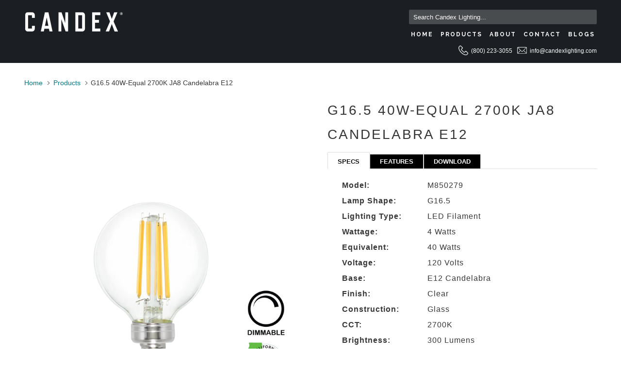

--- FILE ---
content_type: text/html; charset=utf-8
request_url: https://www.candexlighting.com/products/m850279
body_size: 16983
content:
<!DOCTYPE html>
<!--[if lt IE 7 ]><html class="ie ie6" lang="en"> <![endif]-->
<!--[if IE 7 ]><html class="ie ie7" lang="en"> <![endif]-->
<!--[if IE 8 ]><html class="ie ie8" lang="en"> <![endif]-->
<!--[if IE 9 ]><html class="ie ie9" lang="en"> <![endif]-->
<!--[if (gte IE 10)|!(IE)]><!--><html lang="en"> <!--<![endif]-->
  <head>
    <meta charset="utf-8">
    <meta http-equiv="cleartype" content="on">
    <meta name="robots" content="index,follow">

    
    <title>G16.5 40W-Equal 2700K JA8 Candelabra E12 - Candex Lighting</title>

    
      <meta name="description" content="SPECS Model: M850279 Lamp Shape: G16.5 Lighting Type: LED Filament Wattage: 4 Watts Equivalent: 40 Watts Voltage: 120 Volts Base: E12 Candelabra Finish: Clear Construction: Glass CCT: 2700K Brightness: 300 Lumens CRI: ≥90 Beam: 360° Dimmable: Yes Enclosed Rated: No Warranty: 5-Year Limited Location Rated: Damp Dimensio" />
    

    <!-- Custom Fonts -->
    
      <link href="//fonts.googleapis.com/css?family=.|Raleway:light,normal,bold|Raleway:light,normal,bold|Raleway:light,normal,bold|Raleway:light,normal,bold|" rel="stylesheet" type="text/css" />
    

    

<meta name="author" content="Candex Lighting">
<meta property="og:url" content="https://www.candexlighting.com/products/m850279">
<meta property="og:site_name" content="Candex Lighting">


  <meta property="og:type" content="product">
  <meta property="og:title" content="G16.5 40W-Equal 2700K JA8 Candelabra E12">
  
    <meta property="og:image" content="http://www.candexlighting.com/cdn/shop/products/m850279_600x.png?v=1663968999">
    <meta property="og:image:secure_url" content="https://www.candexlighting.com/cdn/shop/products/m850279_600x.png?v=1663968999">
    
  
  <meta property="og:price:amount" content="0.00">
  <meta property="og:price:currency" content="USD">


  <meta property="og:description" content="SPECS Model: M850279 Lamp Shape: G16.5 Lighting Type: LED Filament Wattage: 4 Watts Equivalent: 40 Watts Voltage: 120 Volts Base: E12 Candelabra Finish: Clear Construction: Glass CCT: 2700K Brightness: 300 Lumens CRI: ≥90 Beam: 360° Dimmable: Yes Enclosed Rated: No Warranty: 5-Year Limited Location Rated: Damp Dimensio">




<meta name="twitter:card" content="summary">

  <meta name="twitter:title" content="G16.5 40W-Equal 2700K JA8 Candelabra E12">
  <meta name="twitter:description" content="SPECS Model: M850279 Lamp Shape: G16.5 Lighting Type: LED Filament Wattage: 4 Watts Equivalent: 40 Watts Voltage: 120 Volts Base: E12 Candelabra Finish: Clear Construction: Glass CCT: 2700K Brightness: 300 Lumens CRI: ≥90 Beam: 360° Dimmable: Yes Enclosed Rated: No Warranty: 5-Year Limited Location Rated: Damp Dimension: 3.21&quot; x 1.94&quot; Safety: ETL Listed Compliant: Title 24 JA8 FEATURES Candex LED G16.5 globe filament style decorative bulb is designed with glass material in clearn filament finish and uses E12 candelabra base. LED G16.5 dimmable bulb is intended to operate and be installed on 120V circuits and is rated for damp location with a correlated color temperature of 2700K. This high performing bulb emits a high 90+ CRI that offers 360-degree beam angle with brightness of 300 lumens to enhance the environment with warm white and natural lighting effects. Candex LED G16.5 is">
  <meta name="twitter:image" content="https://www.candexlighting.com/cdn/shop/products/m850279_240x.png?v=1663968999">
  <meta name="twitter:image:width" content="240">
  <meta name="twitter:image:height" content="240">



    
    
    
    <script src="https://code.jquery.com/jquery-3.5.1.js" integrity="sha256-QWo7LDvxbWT2tbbQ97B53yJnYU3WhH/C8ycbRAkjPDc=" crossorigin="anonymous"></script>

    <!-- Mobile Specific Metas -->
    <meta name="HandheldFriendly" content="True">
    <meta name="MobileOptimized" content="320">
    <meta name="viewport" content="width=device-width,initial-scale=1">
    <meta name="theme-color" content="#ffffff">

    <!-- Stylesheets for Parallax 3.3.1 -->
    <link href="//www.candexlighting.com/cdn/shop/t/2/assets/styles.scss.css?v=74776912424476771341701236920" rel="stylesheet" type="text/css" media="all" />

    
      <link rel="shortcut icon" type="image/x-icon" href="//www.candexlighting.com/cdn/shop/files/favicon_c_32x32.png?v=1699851908">
    

    <link rel="canonical" href="https://www.candexlighting.com/products/m850279" />

    

    <script src="//www.candexlighting.com/cdn/shop/t/2/assets/app.js?v=91148446722198243171553508753" type="text/javascript"></script>

    <!--[if lte IE 8]>
      <link href="//www.candexlighting.com/cdn/shop/t/2/assets/ie.css?v=1024305471161636101507842118" rel="stylesheet" type="text/css" media="all" />
      <script src="//www.candexlighting.com/cdn/shop/t/2/assets/skrollr.ie.js?v=116292453382836155221507842115" type="text/javascript"></script>
    <![endif]-->
    
    <!-- Find Current URL for og:url-->
    
    
    <!-- End Find Current URL -->

    <!-- Facebook Open Graph -->
    
     
     <meta property="og:image" content="http://www.candexlighting.com/cdn/shop/products/m850279.png?v=1663968999">
     <meta property="og:image:secure_url" content="https://www.candexlighting.com/cdn/shop/products/m850279.png?v=1663968999">
     
    

    <meta property="og:url" content="https://www.candexlighting.com/products/m850279" />

    
     <meta property="og:description" content="SPECSModel:M850279Lamp Shape:G16.5Lighting Type:LED FilamentWattage:4 WattsEquivalent:40 WattsVoltage:120 VoltsBase:E12 CandelabraFinish:ClearConstruction:GlassCCT:2700KBrightness:300 LumensCRI:≥90Beam:360°Dimmable:YesEnclosed Rated:NoWarranty:5-Year LimitedLocation Rated:DampDimension:3.21&quot; x 1....">
    

    
     <meta name="og:type" content="product" />
     <meta property="og:title" content="G16.5 40W-Equal 2700K JA8 Candelabra E12">
     <meta property="og:category" content="LED" />
     <meta property="og:price:amount" content="0.00">
     <meta property="og:price:currency" content="USD">
     <meta property="og:availability" content="instock" />
    
    <!-- End Facebook Open Graph -->
    
    <!-- Start Mailchimp Integration -->
    	<script id="mcjs">!function(c,h,i,m,p){m=c.createElement(h),p=c.getElementsByTagName(h)[0],m.async=1,m.src=i,p.parentNode.insertBefore(m,p)}(document,"script","https://chimpstatic.com/mcjs-connected/js/users/2d27236ec123da3fb9ccb318d/ba6430b3b38de20349a3094d7.js");</script>
    <!-- End Mailchimp Integration -->
    
    <script>window.performance && window.performance.mark && window.performance.mark('shopify.content_for_header.start');</script><meta name="facebook-domain-verification" content="q194warl1r7gluu4daxnzdixy77qla">
<meta name="facebook-domain-verification" content="gem9shioakq69qu9zk81o0zei3w8tk">
<meta name="facebook-domain-verification" content="l19dztu3dall4lxzzz7fg2a8z1j4fr">
<meta name="facebook-domain-verification" content="wov5cchf7k596imcmejxy762nyhehv">
<meta id="shopify-digital-wallet" name="shopify-digital-wallet" content="/24451269/digital_wallets/dialog">
<meta name="shopify-checkout-api-token" content="04b10cf5ed2b5ac82f064e5a59c01dc2">
<meta id="in-context-paypal-metadata" data-shop-id="24451269" data-venmo-supported="true" data-environment="production" data-locale="en_US" data-paypal-v4="true" data-currency="USD">
<link rel="alternate" type="application/json+oembed" href="https://www.candexlighting.com/products/m850279.oembed">
<script async="async" src="/checkouts/internal/preloads.js?locale=en-US"></script>
<script id="shopify-features" type="application/json">{"accessToken":"04b10cf5ed2b5ac82f064e5a59c01dc2","betas":["rich-media-storefront-analytics"],"domain":"www.candexlighting.com","predictiveSearch":true,"shopId":24451269,"locale":"en"}</script>
<script>var Shopify = Shopify || {};
Shopify.shop = "candex-lighting.myshopify.com";
Shopify.locale = "en";
Shopify.currency = {"active":"USD","rate":"1.0"};
Shopify.country = "US";
Shopify.theme = {"name":"Parallax","id":5094473755,"schema_name":"Parallax","schema_version":"3.3.1","theme_store_id":688,"role":"main"};
Shopify.theme.handle = "null";
Shopify.theme.style = {"id":null,"handle":null};
Shopify.cdnHost = "www.candexlighting.com/cdn";
Shopify.routes = Shopify.routes || {};
Shopify.routes.root = "/";</script>
<script type="module">!function(o){(o.Shopify=o.Shopify||{}).modules=!0}(window);</script>
<script>!function(o){function n(){var o=[];function n(){o.push(Array.prototype.slice.apply(arguments))}return n.q=o,n}var t=o.Shopify=o.Shopify||{};t.loadFeatures=n(),t.autoloadFeatures=n()}(window);</script>
<script id="shop-js-analytics" type="application/json">{"pageType":"product"}</script>
<script defer="defer" async type="module" src="//www.candexlighting.com/cdn/shopifycloud/shop-js/modules/v2/client.init-shop-cart-sync_BT-GjEfc.en.esm.js"></script>
<script defer="defer" async type="module" src="//www.candexlighting.com/cdn/shopifycloud/shop-js/modules/v2/chunk.common_D58fp_Oc.esm.js"></script>
<script defer="defer" async type="module" src="//www.candexlighting.com/cdn/shopifycloud/shop-js/modules/v2/chunk.modal_xMitdFEc.esm.js"></script>
<script type="module">
  await import("//www.candexlighting.com/cdn/shopifycloud/shop-js/modules/v2/client.init-shop-cart-sync_BT-GjEfc.en.esm.js");
await import("//www.candexlighting.com/cdn/shopifycloud/shop-js/modules/v2/chunk.common_D58fp_Oc.esm.js");
await import("//www.candexlighting.com/cdn/shopifycloud/shop-js/modules/v2/chunk.modal_xMitdFEc.esm.js");

  window.Shopify.SignInWithShop?.initShopCartSync?.({"fedCMEnabled":true,"windoidEnabled":true});

</script>
<script>(function() {
  var isLoaded = false;
  function asyncLoad() {
    if (isLoaded) return;
    isLoaded = true;
    var urls = ["\/\/static.zotabox.com\/4\/9\/498f97bea1ab680b87085915e964cd5b\/widgets.js?shop=candex-lighting.myshopify.com","\/\/cdn.shopify.com\/proxy\/422fd9e00a51dcb80f7cfbbb2d94c780c2a02f04b3ac708f511653d2d9209fb8\/bucket.useifsapp.com\/theme-files-min\/js\/ifs-script-tag-min.js?v=2\u0026shop=candex-lighting.myshopify.com\u0026sp-cache-control=cHVibGljLCBtYXgtYWdlPTkwMA"];
    for (var i = 0; i < urls.length; i++) {
      var s = document.createElement('script');
      s.type = 'text/javascript';
      s.async = true;
      s.src = urls[i];
      var x = document.getElementsByTagName('script')[0];
      x.parentNode.insertBefore(s, x);
    }
  };
  if(window.attachEvent) {
    window.attachEvent('onload', asyncLoad);
  } else {
    window.addEventListener('load', asyncLoad, false);
  }
})();</script>
<script id="__st">var __st={"a":24451269,"offset":-28800,"reqid":"f52dfccc-9153-4eca-b983-e3399b475404-1769039810","pageurl":"www.candexlighting.com\/products\/m850279","u":"0558dd5a6ec8","p":"product","rtyp":"product","rid":4554023501926};</script>
<script>window.ShopifyPaypalV4VisibilityTracking = true;</script>
<script id="captcha-bootstrap">!function(){'use strict';const t='contact',e='account',n='new_comment',o=[[t,t],['blogs',n],['comments',n],[t,'customer']],c=[[e,'customer_login'],[e,'guest_login'],[e,'recover_customer_password'],[e,'create_customer']],r=t=>t.map((([t,e])=>`form[action*='/${t}']:not([data-nocaptcha='true']) input[name='form_type'][value='${e}']`)).join(','),a=t=>()=>t?[...document.querySelectorAll(t)].map((t=>t.form)):[];function s(){const t=[...o],e=r(t);return a(e)}const i='password',u='form_key',d=['recaptcha-v3-token','g-recaptcha-response','h-captcha-response',i],f=()=>{try{return window.sessionStorage}catch{return}},m='__shopify_v',_=t=>t.elements[u];function p(t,e,n=!1){try{const o=window.sessionStorage,c=JSON.parse(o.getItem(e)),{data:r}=function(t){const{data:e,action:n}=t;return t[m]||n?{data:e,action:n}:{data:t,action:n}}(c);for(const[e,n]of Object.entries(r))t.elements[e]&&(t.elements[e].value=n);n&&o.removeItem(e)}catch(o){console.error('form repopulation failed',{error:o})}}const l='form_type',E='cptcha';function T(t){t.dataset[E]=!0}const w=window,h=w.document,L='Shopify',v='ce_forms',y='captcha';let A=!1;((t,e)=>{const n=(g='f06e6c50-85a8-45c8-87d0-21a2b65856fe',I='https://cdn.shopify.com/shopifycloud/storefront-forms-hcaptcha/ce_storefront_forms_captcha_hcaptcha.v1.5.2.iife.js',D={infoText:'Protected by hCaptcha',privacyText:'Privacy',termsText:'Terms'},(t,e,n)=>{const o=w[L][v],c=o.bindForm;if(c)return c(t,g,e,D).then(n);var r;o.q.push([[t,g,e,D],n]),r=I,A||(h.body.append(Object.assign(h.createElement('script'),{id:'captcha-provider',async:!0,src:r})),A=!0)});var g,I,D;w[L]=w[L]||{},w[L][v]=w[L][v]||{},w[L][v].q=[],w[L][y]=w[L][y]||{},w[L][y].protect=function(t,e){n(t,void 0,e),T(t)},Object.freeze(w[L][y]),function(t,e,n,w,h,L){const[v,y,A,g]=function(t,e,n){const i=e?o:[],u=t?c:[],d=[...i,...u],f=r(d),m=r(i),_=r(d.filter((([t,e])=>n.includes(e))));return[a(f),a(m),a(_),s()]}(w,h,L),I=t=>{const e=t.target;return e instanceof HTMLFormElement?e:e&&e.form},D=t=>v().includes(t);t.addEventListener('submit',(t=>{const e=I(t);if(!e)return;const n=D(e)&&!e.dataset.hcaptchaBound&&!e.dataset.recaptchaBound,o=_(e),c=g().includes(e)&&(!o||!o.value);(n||c)&&t.preventDefault(),c&&!n&&(function(t){try{if(!f())return;!function(t){const e=f();if(!e)return;const n=_(t);if(!n)return;const o=n.value;o&&e.removeItem(o)}(t);const e=Array.from(Array(32),(()=>Math.random().toString(36)[2])).join('');!function(t,e){_(t)||t.append(Object.assign(document.createElement('input'),{type:'hidden',name:u})),t.elements[u].value=e}(t,e),function(t,e){const n=f();if(!n)return;const o=[...t.querySelectorAll(`input[type='${i}']`)].map((({name:t})=>t)),c=[...d,...o],r={};for(const[a,s]of new FormData(t).entries())c.includes(a)||(r[a]=s);n.setItem(e,JSON.stringify({[m]:1,action:t.action,data:r}))}(t,e)}catch(e){console.error('failed to persist form',e)}}(e),e.submit())}));const S=(t,e)=>{t&&!t.dataset[E]&&(n(t,e.some((e=>e===t))),T(t))};for(const o of['focusin','change'])t.addEventListener(o,(t=>{const e=I(t);D(e)&&S(e,y())}));const B=e.get('form_key'),M=e.get(l),P=B&&M;t.addEventListener('DOMContentLoaded',(()=>{const t=y();if(P)for(const e of t)e.elements[l].value===M&&p(e,B);[...new Set([...A(),...v().filter((t=>'true'===t.dataset.shopifyCaptcha))])].forEach((e=>S(e,t)))}))}(h,new URLSearchParams(w.location.search),n,t,e,['guest_login'])})(!0,!0)}();</script>
<script integrity="sha256-4kQ18oKyAcykRKYeNunJcIwy7WH5gtpwJnB7kiuLZ1E=" data-source-attribution="shopify.loadfeatures" defer="defer" src="//www.candexlighting.com/cdn/shopifycloud/storefront/assets/storefront/load_feature-a0a9edcb.js" crossorigin="anonymous"></script>
<script data-source-attribution="shopify.dynamic_checkout.dynamic.init">var Shopify=Shopify||{};Shopify.PaymentButton=Shopify.PaymentButton||{isStorefrontPortableWallets:!0,init:function(){window.Shopify.PaymentButton.init=function(){};var t=document.createElement("script");t.src="https://www.candexlighting.com/cdn/shopifycloud/portable-wallets/latest/portable-wallets.en.js",t.type="module",document.head.appendChild(t)}};
</script>
<script data-source-attribution="shopify.dynamic_checkout.buyer_consent">
  function portableWalletsHideBuyerConsent(e){var t=document.getElementById("shopify-buyer-consent"),n=document.getElementById("shopify-subscription-policy-button");t&&n&&(t.classList.add("hidden"),t.setAttribute("aria-hidden","true"),n.removeEventListener("click",e))}function portableWalletsShowBuyerConsent(e){var t=document.getElementById("shopify-buyer-consent"),n=document.getElementById("shopify-subscription-policy-button");t&&n&&(t.classList.remove("hidden"),t.removeAttribute("aria-hidden"),n.addEventListener("click",e))}window.Shopify?.PaymentButton&&(window.Shopify.PaymentButton.hideBuyerConsent=portableWalletsHideBuyerConsent,window.Shopify.PaymentButton.showBuyerConsent=portableWalletsShowBuyerConsent);
</script>
<script data-source-attribution="shopify.dynamic_checkout.cart.bootstrap">document.addEventListener("DOMContentLoaded",(function(){function t(){return document.querySelector("shopify-accelerated-checkout-cart, shopify-accelerated-checkout")}if(t())Shopify.PaymentButton.init();else{new MutationObserver((function(e,n){t()&&(Shopify.PaymentButton.init(),n.disconnect())})).observe(document.body,{childList:!0,subtree:!0})}}));
</script>
<link id="shopify-accelerated-checkout-styles" rel="stylesheet" media="screen" href="https://www.candexlighting.com/cdn/shopifycloud/portable-wallets/latest/accelerated-checkout-backwards-compat.css" crossorigin="anonymous">
<style id="shopify-accelerated-checkout-cart">
        #shopify-buyer-consent {
  margin-top: 1em;
  display: inline-block;
  width: 100%;
}

#shopify-buyer-consent.hidden {
  display: none;
}

#shopify-subscription-policy-button {
  background: none;
  border: none;
  padding: 0;
  text-decoration: underline;
  font-size: inherit;
  cursor: pointer;
}

#shopify-subscription-policy-button::before {
  box-shadow: none;
}

      </style>

<script>window.performance && window.performance.mark && window.performance.mark('shopify.content_for_header.end');</script>
    
  <link href="https://monorail-edge.shopifysvc.com" rel="dns-prefetch">
<script>(function(){if ("sendBeacon" in navigator && "performance" in window) {try {var session_token_from_headers = performance.getEntriesByType('navigation')[0].serverTiming.find(x => x.name == '_s').description;} catch {var session_token_from_headers = undefined;}var session_cookie_matches = document.cookie.match(/_shopify_s=([^;]*)/);var session_token_from_cookie = session_cookie_matches && session_cookie_matches.length === 2 ? session_cookie_matches[1] : "";var session_token = session_token_from_headers || session_token_from_cookie || "";function handle_abandonment_event(e) {var entries = performance.getEntries().filter(function(entry) {return /monorail-edge.shopifysvc.com/.test(entry.name);});if (!window.abandonment_tracked && entries.length === 0) {window.abandonment_tracked = true;var currentMs = Date.now();var navigation_start = performance.timing.navigationStart;var payload = {shop_id: 24451269,url: window.location.href,navigation_start,duration: currentMs - navigation_start,session_token,page_type: "product"};window.navigator.sendBeacon("https://monorail-edge.shopifysvc.com/v1/produce", JSON.stringify({schema_id: "online_store_buyer_site_abandonment/1.1",payload: payload,metadata: {event_created_at_ms: currentMs,event_sent_at_ms: currentMs}}));}}window.addEventListener('pagehide', handle_abandonment_event);}}());</script>
<script id="web-pixels-manager-setup">(function e(e,d,r,n,o){if(void 0===o&&(o={}),!Boolean(null===(a=null===(i=window.Shopify)||void 0===i?void 0:i.analytics)||void 0===a?void 0:a.replayQueue)){var i,a;window.Shopify=window.Shopify||{};var t=window.Shopify;t.analytics=t.analytics||{};var s=t.analytics;s.replayQueue=[],s.publish=function(e,d,r){return s.replayQueue.push([e,d,r]),!0};try{self.performance.mark("wpm:start")}catch(e){}var l=function(){var e={modern:/Edge?\/(1{2}[4-9]|1[2-9]\d|[2-9]\d{2}|\d{4,})\.\d+(\.\d+|)|Firefox\/(1{2}[4-9]|1[2-9]\d|[2-9]\d{2}|\d{4,})\.\d+(\.\d+|)|Chrom(ium|e)\/(9{2}|\d{3,})\.\d+(\.\d+|)|(Maci|X1{2}).+ Version\/(15\.\d+|(1[6-9]|[2-9]\d|\d{3,})\.\d+)([,.]\d+|)( \(\w+\)|)( Mobile\/\w+|) Safari\/|Chrome.+OPR\/(9{2}|\d{3,})\.\d+\.\d+|(CPU[ +]OS|iPhone[ +]OS|CPU[ +]iPhone|CPU IPhone OS|CPU iPad OS)[ +]+(15[._]\d+|(1[6-9]|[2-9]\d|\d{3,})[._]\d+)([._]\d+|)|Android:?[ /-](13[3-9]|1[4-9]\d|[2-9]\d{2}|\d{4,})(\.\d+|)(\.\d+|)|Android.+Firefox\/(13[5-9]|1[4-9]\d|[2-9]\d{2}|\d{4,})\.\d+(\.\d+|)|Android.+Chrom(ium|e)\/(13[3-9]|1[4-9]\d|[2-9]\d{2}|\d{4,})\.\d+(\.\d+|)|SamsungBrowser\/([2-9]\d|\d{3,})\.\d+/,legacy:/Edge?\/(1[6-9]|[2-9]\d|\d{3,})\.\d+(\.\d+|)|Firefox\/(5[4-9]|[6-9]\d|\d{3,})\.\d+(\.\d+|)|Chrom(ium|e)\/(5[1-9]|[6-9]\d|\d{3,})\.\d+(\.\d+|)([\d.]+$|.*Safari\/(?![\d.]+ Edge\/[\d.]+$))|(Maci|X1{2}).+ Version\/(10\.\d+|(1[1-9]|[2-9]\d|\d{3,})\.\d+)([,.]\d+|)( \(\w+\)|)( Mobile\/\w+|) Safari\/|Chrome.+OPR\/(3[89]|[4-9]\d|\d{3,})\.\d+\.\d+|(CPU[ +]OS|iPhone[ +]OS|CPU[ +]iPhone|CPU IPhone OS|CPU iPad OS)[ +]+(10[._]\d+|(1[1-9]|[2-9]\d|\d{3,})[._]\d+)([._]\d+|)|Android:?[ /-](13[3-9]|1[4-9]\d|[2-9]\d{2}|\d{4,})(\.\d+|)(\.\d+|)|Mobile Safari.+OPR\/([89]\d|\d{3,})\.\d+\.\d+|Android.+Firefox\/(13[5-9]|1[4-9]\d|[2-9]\d{2}|\d{4,})\.\d+(\.\d+|)|Android.+Chrom(ium|e)\/(13[3-9]|1[4-9]\d|[2-9]\d{2}|\d{4,})\.\d+(\.\d+|)|Android.+(UC? ?Browser|UCWEB|U3)[ /]?(15\.([5-9]|\d{2,})|(1[6-9]|[2-9]\d|\d{3,})\.\d+)\.\d+|SamsungBrowser\/(5\.\d+|([6-9]|\d{2,})\.\d+)|Android.+MQ{2}Browser\/(14(\.(9|\d{2,})|)|(1[5-9]|[2-9]\d|\d{3,})(\.\d+|))(\.\d+|)|K[Aa][Ii]OS\/(3\.\d+|([4-9]|\d{2,})\.\d+)(\.\d+|)/},d=e.modern,r=e.legacy,n=navigator.userAgent;return n.match(d)?"modern":n.match(r)?"legacy":"unknown"}(),u="modern"===l?"modern":"legacy",c=(null!=n?n:{modern:"",legacy:""})[u],f=function(e){return[e.baseUrl,"/wpm","/b",e.hashVersion,"modern"===e.buildTarget?"m":"l",".js"].join("")}({baseUrl:d,hashVersion:r,buildTarget:u}),m=function(e){var d=e.version,r=e.bundleTarget,n=e.surface,o=e.pageUrl,i=e.monorailEndpoint;return{emit:function(e){var a=e.status,t=e.errorMsg,s=(new Date).getTime(),l=JSON.stringify({metadata:{event_sent_at_ms:s},events:[{schema_id:"web_pixels_manager_load/3.1",payload:{version:d,bundle_target:r,page_url:o,status:a,surface:n,error_msg:t},metadata:{event_created_at_ms:s}}]});if(!i)return console&&console.warn&&console.warn("[Web Pixels Manager] No Monorail endpoint provided, skipping logging."),!1;try{return self.navigator.sendBeacon.bind(self.navigator)(i,l)}catch(e){}var u=new XMLHttpRequest;try{return u.open("POST",i,!0),u.setRequestHeader("Content-Type","text/plain"),u.send(l),!0}catch(e){return console&&console.warn&&console.warn("[Web Pixels Manager] Got an unhandled error while logging to Monorail."),!1}}}}({version:r,bundleTarget:l,surface:e.surface,pageUrl:self.location.href,monorailEndpoint:e.monorailEndpoint});try{o.browserTarget=l,function(e){var d=e.src,r=e.async,n=void 0===r||r,o=e.onload,i=e.onerror,a=e.sri,t=e.scriptDataAttributes,s=void 0===t?{}:t,l=document.createElement("script"),u=document.querySelector("head"),c=document.querySelector("body");if(l.async=n,l.src=d,a&&(l.integrity=a,l.crossOrigin="anonymous"),s)for(var f in s)if(Object.prototype.hasOwnProperty.call(s,f))try{l.dataset[f]=s[f]}catch(e){}if(o&&l.addEventListener("load",o),i&&l.addEventListener("error",i),u)u.appendChild(l);else{if(!c)throw new Error("Did not find a head or body element to append the script");c.appendChild(l)}}({src:f,async:!0,onload:function(){if(!function(){var e,d;return Boolean(null===(d=null===(e=window.Shopify)||void 0===e?void 0:e.analytics)||void 0===d?void 0:d.initialized)}()){var d=window.webPixelsManager.init(e)||void 0;if(d){var r=window.Shopify.analytics;r.replayQueue.forEach((function(e){var r=e[0],n=e[1],o=e[2];d.publishCustomEvent(r,n,o)})),r.replayQueue=[],r.publish=d.publishCustomEvent,r.visitor=d.visitor,r.initialized=!0}}},onerror:function(){return m.emit({status:"failed",errorMsg:"".concat(f," has failed to load")})},sri:function(e){var d=/^sha384-[A-Za-z0-9+/=]+$/;return"string"==typeof e&&d.test(e)}(c)?c:"",scriptDataAttributes:o}),m.emit({status:"loading"})}catch(e){m.emit({status:"failed",errorMsg:(null==e?void 0:e.message)||"Unknown error"})}}})({shopId: 24451269,storefrontBaseUrl: "https://www.candexlighting.com",extensionsBaseUrl: "https://extensions.shopifycdn.com/cdn/shopifycloud/web-pixels-manager",monorailEndpoint: "https://monorail-edge.shopifysvc.com/unstable/produce_batch",surface: "storefront-renderer",enabledBetaFlags: ["2dca8a86"],webPixelsConfigList: [{"id":"231211189","configuration":"{\"pixel_id\":\"570309397185906\",\"pixel_type\":\"facebook_pixel\",\"metaapp_system_user_token\":\"-\"}","eventPayloadVersion":"v1","runtimeContext":"OPEN","scriptVersion":"ca16bc87fe92b6042fbaa3acc2fbdaa6","type":"APP","apiClientId":2329312,"privacyPurposes":["ANALYTICS","MARKETING","SALE_OF_DATA"],"dataSharingAdjustments":{"protectedCustomerApprovalScopes":["read_customer_address","read_customer_email","read_customer_name","read_customer_personal_data","read_customer_phone"]}},{"id":"76611765","eventPayloadVersion":"v1","runtimeContext":"LAX","scriptVersion":"1","type":"CUSTOM","privacyPurposes":["ANALYTICS"],"name":"Google Analytics tag (migrated)"},{"id":"shopify-app-pixel","configuration":"{}","eventPayloadVersion":"v1","runtimeContext":"STRICT","scriptVersion":"0450","apiClientId":"shopify-pixel","type":"APP","privacyPurposes":["ANALYTICS","MARKETING"]},{"id":"shopify-custom-pixel","eventPayloadVersion":"v1","runtimeContext":"LAX","scriptVersion":"0450","apiClientId":"shopify-pixel","type":"CUSTOM","privacyPurposes":["ANALYTICS","MARKETING"]}],isMerchantRequest: false,initData: {"shop":{"name":"Candex Lighting","paymentSettings":{"currencyCode":"USD"},"myshopifyDomain":"candex-lighting.myshopify.com","countryCode":"US","storefrontUrl":"https:\/\/www.candexlighting.com"},"customer":null,"cart":null,"checkout":null,"productVariants":[{"price":{"amount":0.0,"currencyCode":"USD"},"product":{"title":"G16.5 40W-Equal 2700K JA8 Candelabra E12","vendor":"Candex Lighting","id":"4554023501926","untranslatedTitle":"G16.5 40W-Equal 2700K JA8 Candelabra E12","url":"\/products\/m850279","type":"LED"},"id":"31356669689958","image":{"src":"\/\/www.candexlighting.com\/cdn\/shop\/products\/m850279.png?v=1663968999"},"sku":"","title":"Default Title","untranslatedTitle":"Default Title"}],"purchasingCompany":null},},"https://www.candexlighting.com/cdn","fcfee988w5aeb613cpc8e4bc33m6693e112",{"modern":"","legacy":""},{"shopId":"24451269","storefrontBaseUrl":"https:\/\/www.candexlighting.com","extensionBaseUrl":"https:\/\/extensions.shopifycdn.com\/cdn\/shopifycloud\/web-pixels-manager","surface":"storefront-renderer","enabledBetaFlags":"[\"2dca8a86\"]","isMerchantRequest":"false","hashVersion":"fcfee988w5aeb613cpc8e4bc33m6693e112","publish":"custom","events":"[[\"page_viewed\",{}],[\"product_viewed\",{\"productVariant\":{\"price\":{\"amount\":0.0,\"currencyCode\":\"USD\"},\"product\":{\"title\":\"G16.5 40W-Equal 2700K JA8 Candelabra E12\",\"vendor\":\"Candex Lighting\",\"id\":\"4554023501926\",\"untranslatedTitle\":\"G16.5 40W-Equal 2700K JA8 Candelabra E12\",\"url\":\"\/products\/m850279\",\"type\":\"LED\"},\"id\":\"31356669689958\",\"image\":{\"src\":\"\/\/www.candexlighting.com\/cdn\/shop\/products\/m850279.png?v=1663968999\"},\"sku\":\"\",\"title\":\"Default Title\",\"untranslatedTitle\":\"Default Title\"}}]]"});</script><script>
  window.ShopifyAnalytics = window.ShopifyAnalytics || {};
  window.ShopifyAnalytics.meta = window.ShopifyAnalytics.meta || {};
  window.ShopifyAnalytics.meta.currency = 'USD';
  var meta = {"product":{"id":4554023501926,"gid":"gid:\/\/shopify\/Product\/4554023501926","vendor":"Candex Lighting","type":"LED","handle":"m850279","variants":[{"id":31356669689958,"price":0,"name":"G16.5 40W-Equal 2700K JA8 Candelabra E12","public_title":null,"sku":""}],"remote":false},"page":{"pageType":"product","resourceType":"product","resourceId":4554023501926,"requestId":"f52dfccc-9153-4eca-b983-e3399b475404-1769039810"}};
  for (var attr in meta) {
    window.ShopifyAnalytics.meta[attr] = meta[attr];
  }
</script>
<script class="analytics">
  (function () {
    var customDocumentWrite = function(content) {
      var jquery = null;

      if (window.jQuery) {
        jquery = window.jQuery;
      } else if (window.Checkout && window.Checkout.$) {
        jquery = window.Checkout.$;
      }

      if (jquery) {
        jquery('body').append(content);
      }
    };

    var hasLoggedConversion = function(token) {
      if (token) {
        return document.cookie.indexOf('loggedConversion=' + token) !== -1;
      }
      return false;
    }

    var setCookieIfConversion = function(token) {
      if (token) {
        var twoMonthsFromNow = new Date(Date.now());
        twoMonthsFromNow.setMonth(twoMonthsFromNow.getMonth() + 2);

        document.cookie = 'loggedConversion=' + token + '; expires=' + twoMonthsFromNow;
      }
    }

    var trekkie = window.ShopifyAnalytics.lib = window.trekkie = window.trekkie || [];
    if (trekkie.integrations) {
      return;
    }
    trekkie.methods = [
      'identify',
      'page',
      'ready',
      'track',
      'trackForm',
      'trackLink'
    ];
    trekkie.factory = function(method) {
      return function() {
        var args = Array.prototype.slice.call(arguments);
        args.unshift(method);
        trekkie.push(args);
        return trekkie;
      };
    };
    for (var i = 0; i < trekkie.methods.length; i++) {
      var key = trekkie.methods[i];
      trekkie[key] = trekkie.factory(key);
    }
    trekkie.load = function(config) {
      trekkie.config = config || {};
      trekkie.config.initialDocumentCookie = document.cookie;
      var first = document.getElementsByTagName('script')[0];
      var script = document.createElement('script');
      script.type = 'text/javascript';
      script.onerror = function(e) {
        var scriptFallback = document.createElement('script');
        scriptFallback.type = 'text/javascript';
        scriptFallback.onerror = function(error) {
                var Monorail = {
      produce: function produce(monorailDomain, schemaId, payload) {
        var currentMs = new Date().getTime();
        var event = {
          schema_id: schemaId,
          payload: payload,
          metadata: {
            event_created_at_ms: currentMs,
            event_sent_at_ms: currentMs
          }
        };
        return Monorail.sendRequest("https://" + monorailDomain + "/v1/produce", JSON.stringify(event));
      },
      sendRequest: function sendRequest(endpointUrl, payload) {
        // Try the sendBeacon API
        if (window && window.navigator && typeof window.navigator.sendBeacon === 'function' && typeof window.Blob === 'function' && !Monorail.isIos12()) {
          var blobData = new window.Blob([payload], {
            type: 'text/plain'
          });

          if (window.navigator.sendBeacon(endpointUrl, blobData)) {
            return true;
          } // sendBeacon was not successful

        } // XHR beacon

        var xhr = new XMLHttpRequest();

        try {
          xhr.open('POST', endpointUrl);
          xhr.setRequestHeader('Content-Type', 'text/plain');
          xhr.send(payload);
        } catch (e) {
          console.log(e);
        }

        return false;
      },
      isIos12: function isIos12() {
        return window.navigator.userAgent.lastIndexOf('iPhone; CPU iPhone OS 12_') !== -1 || window.navigator.userAgent.lastIndexOf('iPad; CPU OS 12_') !== -1;
      }
    };
    Monorail.produce('monorail-edge.shopifysvc.com',
      'trekkie_storefront_load_errors/1.1',
      {shop_id: 24451269,
      theme_id: 5094473755,
      app_name: "storefront",
      context_url: window.location.href,
      source_url: "//www.candexlighting.com/cdn/s/trekkie.storefront.9615f8e10e499e09ff0451d383e936edfcfbbf47.min.js"});

        };
        scriptFallback.async = true;
        scriptFallback.src = '//www.candexlighting.com/cdn/s/trekkie.storefront.9615f8e10e499e09ff0451d383e936edfcfbbf47.min.js';
        first.parentNode.insertBefore(scriptFallback, first);
      };
      script.async = true;
      script.src = '//www.candexlighting.com/cdn/s/trekkie.storefront.9615f8e10e499e09ff0451d383e936edfcfbbf47.min.js';
      first.parentNode.insertBefore(script, first);
    };
    trekkie.load(
      {"Trekkie":{"appName":"storefront","development":false,"defaultAttributes":{"shopId":24451269,"isMerchantRequest":null,"themeId":5094473755,"themeCityHash":"17673751327645446039","contentLanguage":"en","currency":"USD","eventMetadataId":"b0b79f37-d26e-41ea-989c-385a7905db0c"},"isServerSideCookieWritingEnabled":true,"monorailRegion":"shop_domain","enabledBetaFlags":["65f19447"]},"Session Attribution":{},"S2S":{"facebookCapiEnabled":true,"source":"trekkie-storefront-renderer","apiClientId":580111}}
    );

    var loaded = false;
    trekkie.ready(function() {
      if (loaded) return;
      loaded = true;

      window.ShopifyAnalytics.lib = window.trekkie;

      var originalDocumentWrite = document.write;
      document.write = customDocumentWrite;
      try { window.ShopifyAnalytics.merchantGoogleAnalytics.call(this); } catch(error) {};
      document.write = originalDocumentWrite;

      window.ShopifyAnalytics.lib.page(null,{"pageType":"product","resourceType":"product","resourceId":4554023501926,"requestId":"f52dfccc-9153-4eca-b983-e3399b475404-1769039810","shopifyEmitted":true});

      var match = window.location.pathname.match(/checkouts\/(.+)\/(thank_you|post_purchase)/)
      var token = match? match[1]: undefined;
      if (!hasLoggedConversion(token)) {
        setCookieIfConversion(token);
        window.ShopifyAnalytics.lib.track("Viewed Product",{"currency":"USD","variantId":31356669689958,"productId":4554023501926,"productGid":"gid:\/\/shopify\/Product\/4554023501926","name":"G16.5 40W-Equal 2700K JA8 Candelabra E12","price":"0.00","sku":"","brand":"Candex Lighting","variant":null,"category":"LED","nonInteraction":true,"remote":false},undefined,undefined,{"shopifyEmitted":true});
      window.ShopifyAnalytics.lib.track("monorail:\/\/trekkie_storefront_viewed_product\/1.1",{"currency":"USD","variantId":31356669689958,"productId":4554023501926,"productGid":"gid:\/\/shopify\/Product\/4554023501926","name":"G16.5 40W-Equal 2700K JA8 Candelabra E12","price":"0.00","sku":"","brand":"Candex Lighting","variant":null,"category":"LED","nonInteraction":true,"remote":false,"referer":"https:\/\/www.candexlighting.com\/products\/m850279"});
      }
    });


        var eventsListenerScript = document.createElement('script');
        eventsListenerScript.async = true;
        eventsListenerScript.src = "//www.candexlighting.com/cdn/shopifycloud/storefront/assets/shop_events_listener-3da45d37.js";
        document.getElementsByTagName('head')[0].appendChild(eventsListenerScript);

})();</script>
  <script>
  if (!window.ga || (window.ga && typeof window.ga !== 'function')) {
    window.ga = function ga() {
      (window.ga.q = window.ga.q || []).push(arguments);
      if (window.Shopify && window.Shopify.analytics && typeof window.Shopify.analytics.publish === 'function') {
        window.Shopify.analytics.publish("ga_stub_called", {}, {sendTo: "google_osp_migration"});
      }
      console.error("Shopify's Google Analytics stub called with:", Array.from(arguments), "\nSee https://help.shopify.com/manual/promoting-marketing/pixels/pixel-migration#google for more information.");
    };
    if (window.Shopify && window.Shopify.analytics && typeof window.Shopify.analytics.publish === 'function') {
      window.Shopify.analytics.publish("ga_stub_initialized", {}, {sendTo: "google_osp_migration"});
    }
  }
</script>
<script
  defer
  src="https://www.candexlighting.com/cdn/shopifycloud/perf-kit/shopify-perf-kit-3.0.4.min.js"
  data-application="storefront-renderer"
  data-shop-id="24451269"
  data-render-region="gcp-us-central1"
  data-page-type="product"
  data-theme-instance-id="5094473755"
  data-theme-name="Parallax"
  data-theme-version="3.3.1"
  data-monorail-region="shop_domain"
  data-resource-timing-sampling-rate="10"
  data-shs="true"
  data-shs-beacon="true"
  data-shs-export-with-fetch="true"
  data-shs-logs-sample-rate="1"
  data-shs-beacon-endpoint="https://www.candexlighting.com/api/collect"
></script>
</head>

  

  <body class="product ">
    <div id="content_wrapper">
      <div id="shopify-section-header" class="shopify-section header-section">

<div id="header" class="mm-fixed-top Fixed mobile-header mobile-sticky-header--true" data-search-enabled="true">
  <a href="#nav" class="icon-menu" aria-haspopup="true" aria-label="Menu"><span>Menu</span></a>
  <a href="https://www.candexlighting.com" title="Candex Lighting" class="mobile_logo logo">
    
      <img src="//www.candexlighting.com/cdn/shop/files/candex-white-logo_410x.png?v=1687303552" alt="Candex Lighting" />
    
  </a>
  <a href="#cart" class="icon-cart cart-button right"><span>0</span></a>
</div>

<div class="hidden">
  <div id="nav">
    <ul>
      
        
          <li ><a href="/">Home</a></li>
        
      
        
          <li ><a href="https://www.candexlighting.com/pages/products">Products</a></li>
        
      
        
          <li ><a href="/pages/about-us">About</a></li>
        
      
        
          <li ><a href="/pages/contact">Contact</a></li>
        
      
        
          <li ><a href="/blogs/aboutlights">Blogs</a></li>
        
      
      
        
          <li>
            <a href="https://shopify.com/24451269/account?locale=en&amp;region_country=US" id="customer_login_link">Sign in</a>
          </li>
        
      
      
    </ul>
  </div>

  <form action="/checkout" method="post" id="cart">
    <ul data-money-format="${{amount}}" data-shop-currency="USD" data-shop-name="Candex Lighting">
      <li class="mm-subtitle"><a class="continue ss-icon" href="#cart"><span class="icon-close"></span></a></li>

      
        <li class="empty_cart">Your Cart is Empty</li>
      
    </ul>
  </form>
</div>



<div class="header
            header-background--false
            header-transparency--false
            sticky-header--true
            
              mm-fixed-top
            
            
            
            
              header_bar
            " data-dropdown-position="below_header">

  <div class="container">
    <div class="three columns logo ">
      <a href="https://www.candexlighting.com" title="Candex Lighting">
        
          
            <img src="//www.candexlighting.com/cdn/shop/files/candex-white-logo_410x.png?v=1687303552" alt="Candex Lighting" class="primary_logo" />
          

          
        
      </a>
    </div>

    <div class="thirteen columns nav mobile_hidden">
    
        <div class="header_search">
        <form action="/search">
        <input type="text" name="q" placeholder="Search Candex Lighting..." value="" autocapitalize="off" autocomplete="off" autocorrect="off">
        </form>
        </div>
    
      <ul class="menu right" style="display:none;">
        
        
          <li class="header-account">
            <a href="/account" title="My Account ">Sign in</a>
          </li>
        
        
          <li class="search">
            <a href="/search" title="Search" id="search-toggle"><span class="icon-search"></span></a>
          </li>
        
        <li class="cart">
          <a href="#cart" class="icon-cart cart-button"><span>0</span></a>
        </li>
      </ul>
     

      <ul class="menu align_right" role="navigation">
        
          
            <li><a href="/" class="top-link ">Home</a></li>
            
          
          
        
          
            <li><a href="https://www.candexlighting.com/pages/products" class="top-link ">Products</a></li>
            
          
          
        
          
            <li><a href="/pages/about-us" class="top-link ">About</a></li>
            
          
          
        
          
            <li><a href="/pages/contact" class="top-link ">Contact</a></li>
            
          
          
        
          
            <li><a href="/blogs/aboutlights" class="top-link ">Blogs</a></li>
            
          
          
        
      </ul>
      <div class="phoneandmailicon" style="color:#FFF; float:right;font-size:12px;">
    <div class="iconimagephonemail" style="float:left; margin:2px 6px 0 0" > <img alt="phone icon" src="https://cdn.shopify.com/s/files/1/2445/1269/files/phone.png?17245720538963194069" width="20" > </div> <div class="phonecontent" style="float:left; margin:0 10px 0 0">(800) 223-3055</div>
   <div class="iconimagephonemail" style="float:left; margin:2px 6px 0 0">   <img alt="email icon" src="https://cdn.shopify.com/s/files/1/2445/1269/files/mail.png?17245720538963194069" width="20"> </div> <div class="mailcontent">info@candexlighting.com</div> 
</div>
    </div>

  </div>
</div>



<style>
.header_search{ float:right; display:inline; width:50%; margin-top:20px;}
.header_search form{ margin-bottom:0px !important; }
.header_search form input[type="text"]{ margin-bottom:0px !important; min-height:30px !important; height:30px !important; }
.mailcontent,.mailcontent1{ float:left;}
.mailcontent1 a{ z-index:1; }
.dropdown{ z-index:10; }
.mailcontent1{ padding-left:10px; }
.mailcontent1 a{ padding:0px !important;}
.dropdown-links{ top:93px !important; }
.nav ul.menu{ width:100%; float:right; padding-top:0px !important; }
  div.logo img {
    width: 205px;
    max-width: 100%;
    max-height: 200px;
    display: block;
  }
  .mm-title img {
    max-width: 100%;
    max-height: 60px;
  }
  .header div.logo a {
    padding-top: 30px;
    padding-bottom: 30px;
  }
  
    .nav ul.menu {
      padding-top: 30px;
    }
  

  div.content {
    padding: 150px 0px 0px 0px;
  }

  @media only screen and (max-width: 767px) {
    div.content {
      padding-top: 20px;
    }
  }
  
   @media only screen and (max-width: 1199px) {
   .phoneandmailicon {
          margin-left: 38% !important;
    }
	.header_search{ width:62%; }
  }
  
   @media only screen and (max-width: 960px) {
   .phoneandmailicon {
          margin-left: 22% !important;
    }
	.header_search{ width:78%; }
  }

  

</style>




</div>

      <div class="global-wrapper">
        

<div id="shopify-section-product-template" class="shopify-section product-template-section"><div class="container main content main-wrapper">
  <div class="sixteen columns">
    <div class="clearfix breadcrumb">
      <div class="nav_arrows">
        

        
      </div>
      
  <div class="breadcrumb_text" itemscope itemtype="http://schema.org/BreadcrumbList">
    <span itemprop="itemListElement" itemscope itemtype="http://schema.org/ListItem"><a href="https://www.candexlighting.com" title="Candex Lighting" itemprop="item"><span itemprop="name">Home</span></a></span>
    &nbsp;<span class="icon-arrow-right"></span>
    <span itemprop="itemListElement" itemscope itemtype="http://schema.org/ListItem">
      
        <a href="/collections/all" title="Products">Products</a>
      
    </span>
    &nbsp;<span class="icon-arrow-right"></span>
    G16.5 40W-Equal 2700K JA8 Candelabra E12
  </div>


    </div>
  </div>

  
  

  
    <div class="sixteen columns">
      <div class="product-4554023501926">
  

    <div class="section product_section clearfix
     product_slideshow_animation--slide"
       data-thumbnail="bottom-thumbnails"
       data-slideshow-animation="slide"
       data-slideshow-speed="6"
       itemscope itemtype="http://schema.org/Product">

      <div class="nine columns alpha ">
        

<div class="flexslider product_gallery product-4554023501926-gallery product_slider">
  <ul class="slides">
    
      <li data-thumb="//www.candexlighting.com/cdn/shop/products/m850279_1024x1024.png?v=1663968999" data-title="G16.5 40W-Equal 2700K JA8 Candelabra E12">
        
          <a href="//www.candexlighting.com/cdn/shop/products/m850279_2048x.png?v=1663968999" class="fancybox" data-fancybox-group="4554023501926" title="G16.5 40W-Equal 2700K JA8 Candelabra E12">
            <div class="image__container" style="max-width: 2048px">
              <img  src="//www.candexlighting.com/cdn/shop/products/m850279_100x.png?v=1663968999"
                    data-src="//www.candexlighting.com/cdn/shop/products/m850279_2048x.png?v=1663968999"
                    alt="G16.5 40W-Equal 2700K JA8 Candelabra E12"
                    class="lazyload lazyload--fade-in cloudzoom featured_image"
                    data-image-id="34368452755637"
                    data-index="0"
                    data-cloudzoom="zoomImage: '//www.candexlighting.com/cdn/shop/products/m850279_2048x.png?v=1663968999', tintColor: '#ffffff', zoomPosition: 'inside', zoomOffsetX: 0, touchStartDelay: 250"
                    data-sizes="auto"
                    data-srcset=" //www.candexlighting.com/cdn/shop/products/m850279_2048x.png?v=1663968999 2048w,
                                  //www.candexlighting.com/cdn/shop/products/m850279_1600x.png?v=1663968999 1600w,
                                  //www.candexlighting.com/cdn/shop/products/m850279_1200x.png?v=1663968999 1200w,
                                  //www.candexlighting.com/cdn/shop/products/m850279_1000x.png?v=1663968999 1000w,
                                  //www.candexlighting.com/cdn/shop/products/m850279_800x.png?v=1663968999 800w,
                                  //www.candexlighting.com/cdn/shop/products/m850279_600x.png?v=1663968999 600w,
                                  //www.candexlighting.com/cdn/shop/products/m850279_400x.png?v=1663968999 400w"
                     />
            </div>
          </a>
        
      </li>
    
  </ul>
</div>
&nbsp;

      </div>

      <div class="seven columns omega">

        
        
        <h1 class="product_name" itemprop="name">G16.5 40W-Equal 2700K JA8 Candelabra E12</h1>

        

        

        
        
        
          








  
  

  
  	<!--<span>
    <a href="/account/login" style="font-weight:bold;text-decoration:underline;">Login</a> to view price 
</span>-->
  


        
          
        

        
          
           <div class="description" itemprop="description">
             




	
	
	

	
	

	
	

	
	<div>
      
	  <ul class="tabs">
	  	
	  		<li><a href="#tab-1"><strong>SPECS</strong></a></li>
		 	
	  	
	  		<li><a href="#tab-2"><strong>FEATURES</strong></a></li>
		 	
	  	
	  		<li><a href="#tab-3"><strong>DOWNLOAD<br></strong></a></li>
		 	
	  	
	  </ul>
	  
	  
	  	<div id="tab-1">
<table style="width: 530px;" height="462" data-mce-style="width: 530px;">
<tbody>
<tr>
<td style="width: 192.6px;" data-mce-style="width: 192.6px;">
<h6 style="padding-left: 30px;" data-mce-style="padding-left: 30px;"><strong>Model:</strong></h6>
</td>
<td style="width: 325.4px;" data-mce-style="width: 325.4px;">
<h6>M850279<br>
</h6>
</td>
</tr>
<tr>
<td style="width: 192.6px;" data-mce-style="width: 192.6px;">
<h6 style="padding-left: 30px;" data-mce-style="padding-left: 30px;">
<strong>Lamp Shape:</strong><br>
</h6>
</td>
<td style="width: 325.4px;" data-mce-style="width: 325.4px;">
<h6>G16.5<br>
</h6>
</td>
</tr>
<tr>
<td style="width: 192.6px;" data-mce-style="width: 192.6px;">
<h6 style="padding-left: 30px;" data-mce-style="padding-left: 30px;"><strong>Lighting Type:</strong></h6>
</td>
<td style="width: 325.4px;" data-mce-style="width: 325.4px;">
<h6>LED Filament</h6>
</td>
</tr>
<tr>
<td style="width: 192.6px;" data-mce-style="width: 192.6px;">
<h6 style="padding-left: 30px;" data-mce-style="padding-left: 30px;">
<strong>Wattage:</strong><br>
</h6>
</td>
<td style="width: 325.4px;" data-mce-style="width: 325.4px;">
<h6>4 Watts<br>
</h6>
</td>
</tr>
<tr>
<td style="width: 192.6px;" data-mce-style="width: 192.6px;">
<h6 style="padding-left: 30px;" data-mce-style="padding-left: 30px;">
<strong>Equivalent:</strong><br>
</h6>
</td>
<td style="width: 325.4px;" data-mce-style="width: 325.4px;">
<h6>40 Watts<br>
</h6>
</td>
</tr>
<tr>
<td style="width: 192.6px;" data-mce-style="width: 192.6px;">
<h6 style="padding-left: 30px;" data-mce-style="padding-left: 30px;">
<strong>Voltage:</strong><br>
</h6>
</td>
<td style="width: 325.4px;" data-mce-style="width: 325.4px;">
<h6>120 Volts<br>
</h6>
</td>
</tr>
<tr>
<td style="width: 192.6px;" data-mce-style="width: 192.6px;">
<h6 style="padding-left: 30px;" data-mce-style="padding-left: 30px;">
<strong>Base:</strong><br>
</h6>
</td>
<td style="width: 325.4px;" data-mce-style="width: 325.4px;">
<h6>E12 Candelabra<br>
</h6>
</td>
</tr>
<tr>
<td style="width: 192.6px;" data-mce-style="width: 192.6px;">
<h6 style="padding-left: 30px;" data-mce-style="padding-left: 30px;">
<strong>Finish:</strong><br>
</h6>
</td>
<td style="width: 325.4px;" data-mce-style="width: 325.4px;">
<h6>Clear<br>
</h6>
</td>
</tr>
<tr>
<td style="width: 192.6px;" data-mce-style="width: 192.6px;">
<h6 style="padding-left: 30px;" data-mce-style="padding-left: 30px;"><strong>Construction:</strong></h6>
</td>
<td style="width: 325.4px;" data-mce-style="width: 325.4px;">
<h6>Glass</h6>
</td>
</tr>
<tr>
<td style="width: 192.6px;" data-mce-style="width: 192.6px;">
<h6 style="padding-left: 30px;" data-mce-style="padding-left: 30px;"><strong>CCT:</strong></h6>
</td>
<td style="width: 325.4px;" data-mce-style="width: 325.4px;">
<h6>2700K<br>
</h6>
</td>
</tr>
<tr>
<td style="width: 192.6px;" data-mce-style="width: 192.6px;">
<h6 style="padding-left: 30px;" data-mce-style="padding-left: 30px;">
<strong>Brightness:</strong><br>
</h6>
</td>
<td style="width: 325.4px;" data-mce-style="width: 325.4px;">
<h6>300 Lumens<br>
</h6>
</td>
</tr>
<tr>
<td style="width: 192.6px;" data-mce-style="width: 192.6px;">
<h6 style="padding-left: 30px;" data-mce-style="padding-left: 30px;">
<strong>CRI:</strong><br>
</h6>
</td>
<td style="width: 325.4px;" data-mce-style="width: 325.4px;">
<h6>≥90</h6>
</td>
</tr>
<tr>
<td style="width: 192.6px;" data-mce-style="width: 192.6px;">
<h6 style="padding-left: 30px;" data-mce-style="padding-left: 30px;">
<strong>Beam:</strong><br>
</h6>
</td>
<td style="width: 325.4px;" data-mce-style="width: 325.4px;">
<h6>360°</h6>
</td>
</tr>
<tr>
<td style="width: 192.6px;" data-mce-style="width: 192.6px;">
<h6 style="padding-left: 30px;" data-mce-style="padding-left: 30px;">
<strong>Dimmable:</strong><br>
</h6>
</td>
<td style="width: 325.4px;" data-mce-style="width: 325.4px;">
<h6>Yes<br>
</h6>
</td>
</tr>
<tr>
<td style="width: 192.6px;" data-mce-style="width: 192.6px;">
<h6 style="padding-left: 30px;"><strong>Enclosed Rated:</strong></h6>
</td>
<td style="width: 325.4px;" data-mce-style="width: 325.4px;">
<h6>No</h6>
</td>
</tr>
<tr>
<td style="width: 192.6px;" data-mce-style="width: 192.6px;">
<h6 style="padding-left: 30px;" data-mce-style="padding-left: 30px;"><strong>Warranty:</strong></h6>
</td>
<td style="width: 325.4px;" data-mce-style="width: 325.4px;">
<h6>5-Year Limited<br>
</h6>
</td>
</tr>
<tr>
<td style="width: 192.6px;" data-mce-style="width: 192.6px;">
<h6 style="padding-left: 30px;" data-mce-style="padding-left: 30px;"><strong>Location Rated:</strong></h6>
</td>
<td style="width: 325.4px;" data-mce-style="width: 325.4px;">
<h6>Damp</h6>
</td>
</tr>
<tr>
<td style="width: 192.6px;" data-mce-style="width: 192.6px;">
<h6 style="padding-left: 30px;" data-mce-style="padding-left: 30px;">
<strong>Dimension:</strong><br>
</h6>
</td>
<td style="width: 325.4px;" data-mce-style="width: 325.4px;">
<h6>3.21" x 1.94"<br>
</h6>
</td>
</tr>
<tr>
<td style="width: 192.6px;" data-mce-style="width: 192.6px;">
<h6 style="padding-left: 30px;" data-mce-style="padding-left: 30px;"><strong>Safety:</strong></h6>
</td>
<td style="width: 325.4px;" data-mce-style="width: 325.4px;">
<h6>ETL Listed</h6>
</td>
</tr>
<tr>
<td style="width: 192.6px;" data-mce-style="width: 192.6px;">
<h6 style="padding-left: 30px;" data-mce-style="padding-left: 30px;"><strong>Compliant:</strong></h6>
</td>
<td style="width: 325.4px;" data-mce-style="width: 325.4px;">
<h6>Title 24 JA8<br>
</h6>
</td>
</tr>
</tbody>
</table>
</div>
	 	
	  
	  	<div id="tab-2">
<h6 style="padding-left: 30px;" data-mce-style="padding-left: 30px;">Candex LED G16.5 globe filament style decorative bulb is designed with glass material in clearn filament finish and uses E12 candelabra base. LED G16.5 dimmable bulb is intended to operate and be installed on 120V circuits and is rated for damp location with a correlated color temperature of 2700K. This high performing bulb emits a high 90+ CRI that offers 360-degree beam angle with brightness of 300 lumens to enhance the environment with warm white and natural lighting effects. Candex LED G16.5 is compliant with CEC 2016 Building Energy Efficiency Standards JA8 of Title 24. The bulb is also ETL listed and consumes only 4W of energy and has long life expectancy of 20,000 hours, brightening any space with reduced yearly energy cost.<br><br>
</h6>
<ul>
<li>
<h6>LED Globe Filament Style Decorative Bulb</h6>
</li>
<li>
<h6>40W Replacement Using 4W</h6>
</li>
<li>
<h6>Long-Lasting 20,000 Hour Life</h6>
</li>
<li>
<h6>Warm White 2700K</h6>
</li>
<li>
<h6>Suitable for Damp Locations</h6>
</li>
<li>
<h6>Compliant with CEC 2016 Building Energy Efficiency Standards JA8 of Title 24</h6>
</li>
</ul>
</div>
	 	
	  
	  	<div id="tab-3">
<ul>
<li>
<h6><a href="https://cdn.shopify.com/s/files/1/2445/1269/files/M850279.pdf?v=1648353072" title="Candex LED Globe G16.5 4Watt specification sheet" target="_blank"><strong>Specification Sheet <img src="https://cdn.shopify.com/s/files/1/2445/1269/files/PDF_Icon_5e0bf1bc-4fcb-4efb-a9c8-e020af2f0f1b_480x480.png?v=1580005378" alt=""></strong></a></h6>
</li>
<li>
<h6><a href="https://cdn.shopify.com/s/files/1/2445/1269/files/LED_Filament_Bulbs_-_Compatible_Dimmers.pdf?v=1663633063" target="_blank"> <strong>Compatible Dimmers <img src="https://cdn.shopify.com/s/files/1/2445/1269/files/PDF_Icon_5e0bf1bc-4fcb-4efb-a9c8-e020af2f0f1b_480x480.png?v=1580005378" alt=""></strong></a></h6>
</li>
<li>
<h6><a href="https://cdn.shopify.com/s/files/1/2445/1269/files/M850279_-_LF.png?v=1601341191" target="_blank"><strong>Lighting Facts <img alt="" src="https://cdn.shopify.com/s/files/1/2445/1269/files/PDF_Icon_5e0bf1bc-4fcb-4efb-a9c8-e020af2f0f1b_480x480.png?v=1580005378" data-mce-src="https://cdn.shopify.com/s/files/1/2445/1269/files/PDF_Icon_5e0bf1bc-4fcb-4efb-a9c8-e020af2f0f1b_480x480.png?v=1580005378"></strong></a></h6>
</li>
</ul></div>
	 	
	  
  	</div>
	
<script>
  document.addEventListener( 'DOMContentLoaded', function () {
    $('ul.tabs').each(function(){
      var active, content, links = $(this).find('a');
      active = links.first().addClass('active');
      content = $(active.attr('href'));
      links.not(':first').each(function () {
        $($(this).attr('href')).hide();
      });
      $(this).find('a').click(function(e){
        active.removeClass('active');
        content.hide();
        active = $(this);
        content = $($(this).attr('href'));
        active.addClass('active');
        content.show();
        return false;
      });
    });
  }, false );
</script>
<style>
  ul.tabs {
  border-bottom: 1px solid #DDDDDD;
  display: block;
  margin: 0 0 20px;
  padding: 0;
}
ul.tabs li {
  display: block;
  float: left;
  height: 30px;
  margin-bottom: 0;
  padding: 0;
  width: auto;
}
ul.tabs li a {
  -moz-border-bottom-colors: none;
  -moz-border-image: none;
  -moz-border-left-colors: none;
  -moz-border-right-colors: none;
  -moz-border-top-colors: none;
  background: none repeat scroll 0 0 #3558a1;;
  border-color: #DDDDDD !important;
  border-style: solid;
  border-width: 1px 1px 0 1px;
  display: block;
  font-size: 13px;
  height: 29px;
  line-height: 30px;
  margin: 0;
  padding: 0 20px;
  text-decoration: none;
  width: auto;
  color: #FFFFFF;
  border-bottom:none !important;
}
ul.tabs li a.active {
  background: none repeat scroll 0 0 #FFFFFF;
  border-left-width: 1px;
  border-top-left-radius: 2px;
  border-top-right-radius: 2px;
  color: #111111;
  height: 30px;
  margin: 0 0 0 -1px;
  padding-top: 4px;
  position: relative;
  top: -4px;
}
ul.tabs li:first-child a.active {
  margin-left: 0;
}
ul.tabs li:first-child a {
  border-top-left-radius: 2px;
  border-width: 1px 1px 0;
}
ul.tabs li:last-child a {
  border-top-right-radius: 2px;
}
ul.tabs:before, ul.tabs:after {
  content: " ";
  display: block;
  height: 0;
  overflow: hidden;
  visibility: hidden;
  width: 0;
}
ul.tabs:after {
  clear: both;
}
</style>


           </div>
         
        

        
          








  
  

  
  	
  


        
        

        

        

        
         <hr />
        

        <div class="meta">
          
            <share-button></share-button>
          

          
            <p>
              <span class="label">Collections:</span>
              <span>
               
                 <a href="/collections/led" title="LED">LED</a>,
               
                 <a href="/collections/led-filament" title="LED Filament">LED Filament</a>,
               
                 <a href="/collections/led-globe" title="LED Globe">LED Globe</a>,
               
                 <a href="/collections/led-ja8" title="LED JA8">LED JA8</a>
               
             </span>
           </p>
          
      <a class="product-page-url" href="">  <button type="button">Contact us</button></a>

          
             <p>
               
             </p>
          

         
        </div>
      </div>

      
    </div>

    

    
    </div>


    
      

      

      

      
        
          <br class="clear" />
          <h4 class="title center">Related Items</h4>
          <div class="feature_divider"></div>

          
          
          
          







<div itemtype="http://schema.org/ItemList" class="products">
  
    
      

        
  <div class="four columns alpha thumbnail even" itemprop="itemListElement" itemscope itemtype="http://schema.org/Product">


  
  

  

  <a href="/products/m850315" itemprop="url">
    <div class="relative product_image">
      <div class="product_container swap-false">
        <div class="image__container" style=" max-width: 220.0px; ">
          <img  src="//www.candexlighting.com/cdn/shop/products/m850315_100x.png?v=1663969108"
                alt="A15 40W-Equal 2700K JA8 White"
                class="lazyload lazyload--fade-in"
                style="width: 100%; height: auto; max-width:2048px;"
                data-sizes="auto"
                data-src="//www.candexlighting.com/cdn/shop/products/m850315_2048x.png?v=1663969108"
                data-srcset=" //www.candexlighting.com/cdn/shop/products/m850315_2048x.png?v=1663969108 2048w,
                              //www.candexlighting.com/cdn/shop/products/m850315_1600x.png?v=1663969108 1600w,
                              //www.candexlighting.com/cdn/shop/products/m850315_1200x.png?v=1663969108 1200w,
                              //www.candexlighting.com/cdn/shop/products/m850315_1000x.png?v=1663969108 1000w,
                              //www.candexlighting.com/cdn/shop/products/m850315_800x.png?v=1663969108 800w,
                              //www.candexlighting.com/cdn/shop/products/m850315_600x.png?v=1663969108 600w,
                              //www.candexlighting.com/cdn/shop/products/m850315_400x.png?v=1663969108 400w"
              />
          
          
        </div>

      </div>
    </div>

    <div class="info">
      <span class="title" itemprop="name">A15 40W-Equal 2700K JA8 White</span>
      

      
        








  
  

  
  	<!--Login to view price.-->
  


        
    </div>
    

    
    
    
  </a>
  
</div>



   

        
          
    
  
    
      

        
  <div class="four columns  thumbnail odd" itemprop="itemListElement" itemscope itemtype="http://schema.org/Product">


  
  

  

  <a href="/products/m850316" itemprop="url">
    <div class="relative product_image">
      <div class="product_container swap-false">
        <div class="image__container" style=" max-width: 220.0px; ">
          <img  src="//www.candexlighting.com/cdn/shop/products/m850316_100x.png?v=1663969123"
                alt="A19 40W-Equal 2700K JA8 White"
                class="lazyload lazyload--fade-in"
                style="width: 100%; height: auto; max-width:2048px;"
                data-sizes="auto"
                data-src="//www.candexlighting.com/cdn/shop/products/m850316_2048x.png?v=1663969123"
                data-srcset=" //www.candexlighting.com/cdn/shop/products/m850316_2048x.png?v=1663969123 2048w,
                              //www.candexlighting.com/cdn/shop/products/m850316_1600x.png?v=1663969123 1600w,
                              //www.candexlighting.com/cdn/shop/products/m850316_1200x.png?v=1663969123 1200w,
                              //www.candexlighting.com/cdn/shop/products/m850316_1000x.png?v=1663969123 1000w,
                              //www.candexlighting.com/cdn/shop/products/m850316_800x.png?v=1663969123 800w,
                              //www.candexlighting.com/cdn/shop/products/m850316_600x.png?v=1663969123 600w,
                              //www.candexlighting.com/cdn/shop/products/m850316_400x.png?v=1663969123 400w"
              />
          
          
        </div>

      </div>
    </div>

    <div class="info">
      <span class="title" itemprop="name">A19 40W-Equal 2700K JA8 White</span>
      

      
        








  
  

  
  	<!--Login to view price.-->
  


        
    </div>
    

    
    
    
  </a>
  
</div>



   

        
          
    
  
    
      

        
  <div class="four columns  thumbnail even" itemprop="itemListElement" itemscope itemtype="http://schema.org/Product">


  
  

  

  <a href="/products/m850313" itemprop="url">
    <div class="relative product_image">
      <div class="product_container swap-false">
        <div class="image__container" style=" max-width: 220.0px; ">
          <img  src="//www.candexlighting.com/cdn/shop/products/m850313_100x.png?v=1663969157"
                alt="CA10 25W-Equal 2700K JA8 Candelabra E12"
                class="lazyload lazyload--fade-in"
                style="width: 100%; height: auto; max-width:2048px;"
                data-sizes="auto"
                data-src="//www.candexlighting.com/cdn/shop/products/m850313_2048x.png?v=1663969157"
                data-srcset=" //www.candexlighting.com/cdn/shop/products/m850313_2048x.png?v=1663969157 2048w,
                              //www.candexlighting.com/cdn/shop/products/m850313_1600x.png?v=1663969157 1600w,
                              //www.candexlighting.com/cdn/shop/products/m850313_1200x.png?v=1663969157 1200w,
                              //www.candexlighting.com/cdn/shop/products/m850313_1000x.png?v=1663969157 1000w,
                              //www.candexlighting.com/cdn/shop/products/m850313_800x.png?v=1663969157 800w,
                              //www.candexlighting.com/cdn/shop/products/m850313_600x.png?v=1663969157 600w,
                              //www.candexlighting.com/cdn/shop/products/m850313_400x.png?v=1663969157 400w"
              />
          
          
        </div>

      </div>
    </div>

    <div class="info">
      <span class="title" itemprop="name">CA10 25W-Equal 2700K JA8 Candelabra E12</span>
      

      
        








  
  

  
  	<!--Login to view price.-->
  


        
    </div>
    

    
    
    
  </a>
  
</div>



   

        
          
    
  
    
      

        
  <div class="four columns omega thumbnail odd" itemprop="itemListElement" itemscope itemtype="http://schema.org/Product">


  
  

  

  <a href="/products/m850314" itemprop="url">
    <div class="relative product_image">
      <div class="product_container swap-false">
        <div class="image__container" style=" max-width: 220.0px; ">
          <img  src="//www.candexlighting.com/cdn/shop/products/m850314_6ae3a9b2-5c6d-4ea8-8baa-dfac698b383b_100x.png?v=1663969168"
                alt="CA10 40W-Equal 2700K JA8 Candelabra E12 Frosted"
                class="lazyload lazyload--fade-in"
                style="width: 100%; height: auto; max-width:2048px;"
                data-sizes="auto"
                data-src="//www.candexlighting.com/cdn/shop/products/m850314_6ae3a9b2-5c6d-4ea8-8baa-dfac698b383b_2048x.png?v=1663969168"
                data-srcset=" //www.candexlighting.com/cdn/shop/products/m850314_6ae3a9b2-5c6d-4ea8-8baa-dfac698b383b_2048x.png?v=1663969168 2048w,
                              //www.candexlighting.com/cdn/shop/products/m850314_6ae3a9b2-5c6d-4ea8-8baa-dfac698b383b_1600x.png?v=1663969168 1600w,
                              //www.candexlighting.com/cdn/shop/products/m850314_6ae3a9b2-5c6d-4ea8-8baa-dfac698b383b_1200x.png?v=1663969168 1200w,
                              //www.candexlighting.com/cdn/shop/products/m850314_6ae3a9b2-5c6d-4ea8-8baa-dfac698b383b_1000x.png?v=1663969168 1000w,
                              //www.candexlighting.com/cdn/shop/products/m850314_6ae3a9b2-5c6d-4ea8-8baa-dfac698b383b_800x.png?v=1663969168 800w,
                              //www.candexlighting.com/cdn/shop/products/m850314_6ae3a9b2-5c6d-4ea8-8baa-dfac698b383b_600x.png?v=1663969168 600w,
                              //www.candexlighting.com/cdn/shop/products/m850314_6ae3a9b2-5c6d-4ea8-8baa-dfac698b383b_400x.png?v=1663969168 400w"
              />
          
          
        </div>

      </div>
    </div>

    <div class="info">
      <span class="title" itemprop="name">CA10 40W-Equal 2700K JA8 Candelabra E12 Frosted</span>
      

      
        








  
  

  
  	<!--Login to view price.-->
  


        
    </div>
    

    
    
    
  </a>
  
</div>



   

        
          
    
  
    
      

        
  <div class="four columns alpha thumbnail even" itemprop="itemListElement" itemscope itemtype="http://schema.org/Product">


  
  

  

  <a href="/products/m850341" itemprop="url">
    <div class="relative product_image">
      <div class="product_container swap-false">
        <div class="image__container" style=" max-width: 220.0px; ">
          <img  src="//www.candexlighting.com/cdn/shop/products/m850341_100x.png?v=1663969223"
                alt="CA11 60W-Equal 2700K JA8 Candelabra E12"
                class="lazyload lazyload--fade-in"
                style="width: 100%; height: auto; max-width:2048px;"
                data-sizes="auto"
                data-src="//www.candexlighting.com/cdn/shop/products/m850341_2048x.png?v=1663969223"
                data-srcset=" //www.candexlighting.com/cdn/shop/products/m850341_2048x.png?v=1663969223 2048w,
                              //www.candexlighting.com/cdn/shop/products/m850341_1600x.png?v=1663969223 1600w,
                              //www.candexlighting.com/cdn/shop/products/m850341_1200x.png?v=1663969223 1200w,
                              //www.candexlighting.com/cdn/shop/products/m850341_1000x.png?v=1663969223 1000w,
                              //www.candexlighting.com/cdn/shop/products/m850341_800x.png?v=1663969223 800w,
                              //www.candexlighting.com/cdn/shop/products/m850341_600x.png?v=1663969223 600w,
                              //www.candexlighting.com/cdn/shop/products/m850341_400x.png?v=1663969223 400w"
              />
          
          
        </div>

      </div>
    </div>

    <div class="info">
      <span class="title" itemprop="name">CA11 60W-Equal 2700K JA8 Candelabra E12</span>
      

      
        








  
  

  
  	<!--Login to view price.-->
  


        
    </div>
    

    
    
    
  </a>
  
</div>



   

        
          
    
  
    
      
        
          
    
  
</div>
        
      
    

  </div>
</div>


<script>
$(document).ready(function(){
 var cururl = $(location).attr('href');
  $(".product-page-url").attr("href", "https://www.candexlighting.com/pages/contact?"+cururl);
 
});
</script>


<style>
  
</style>


</div>

      </div>

      
      <div id="shopify-section-footer" class="shopify-section footer-template-section"><div class="footer">
<div class="full-wrapper">
  <div class="container">

    <!--<div class="seven columns left-side" style="">
      
        <h6>Follow</h6>
        <div class="js-social-icons">
          <div class="social-icons clearfix">
  

  

  

  

  

  

  

  

  

  

  

  

  
</div>

        </div>
      
      
    <a href="https://www.energystar.gov/" target="_blank"><img src="https://cdn.shopify.com/s/files/1/2445/1269/files/Energy_Star_Partner_-_Large.png?8111783284462138248" class="energystar" width="104px" style="height: 42px;">
   </a> </div>-->
   
   <!--<div class="footer-middle">
   <h1>Stay Connected</h1>
  <a href="https://www.facebook.com/Candex-Lighting-201322730526401/?ref=search&__tn__=%2Cd%2CP-R&eid=ARDzURel_IVIyPPc-5Lh5S4UrkA9iFSHtqUlCqccnYjL7jKYjfaEPePnf22-WNrgqO18N3-CVsK3jv_G" target="_blank"><img src="//cdn.shopify.com/s/files/1/2445/1269/files/social-facebook_large.png?v=1555483642" alt="" /></a>
  <a href="https://www.instagram.com/candex_lighting/" target="_blank"> <img src="//cdn.shopify.com/s/files/1/2445/1269/files/social-instagram_large.png?v=1555483648" alt="" /></a>
  <a href="https://www.linkedin.com/company/candex-lighting/?viewAsMember=true" target="_blank"> <img src="//cdn.shopify.com/s/files/1/2445/1269/files/social-linkedin_large.png?v=1555483656" alt="" /></a>
  <a href="https://www.pinterest.com/Candex_Lighting/" target="_blank"><img src="https://cdn.shopify.com/s/files/1/2445/1269/files/Pinterest-Logo1.png?v=1610137340"></a>
   </div>-->

    <!--<div class="nine columns right-side">
      
        <ul class="footer_menu">
          
            <li>
              <a href="/search">Search</a>
            </li>
          
            <li>
              <a href="https://cdn.shopify.com/s/files/1/2445/1269/files/Candex_Lighting_-_Credit_Application_2e3ceb2f-4af7-488f-a906-dbb8c5ce02e8.pdf?10977139891307099309">Credit Application</a>
            </li>
          
        </ul>
      

      
        <p>Sign up to get the latest on sales, new releases and more …</p>
        <div class="newsletter ">
  <form method="post" action="/contact#contact_form" id="contact_form" accept-charset="UTF-8" class="contact-form"><input type="hidden" name="form_type" value="customer" /><input type="hidden" name="utf8" value="✓" />
    

      
        <input type="hidden" name="contact[tags]" value="newsletter"/>
      

      <div class="newsletter_names">
        
        
      </div>

      <input type="hidden" name="challenge" value="false" />
      <input type="email" class="contact_email" name="contact[email]" required placeholder="Enter your email address..." />
      <input type='submit' class="action_button sign_up" value="Sign Up" />
    
  </form>
</div>

      

      

      

      

      
    </div>-->
	
	<!--<div class="copyrights-text">
	<p class="credits">
        &copy; 2026 <a href="/" title="">Candex Lighting</a>.
        <br />
        

        <a target="_blank" rel="nofollow" href="https://www.shopify.com?utm_campaign=poweredby&amp;utm_medium=shopify&amp;utm_source=onlinestore"> </a>
      </p>
	  </div>-->
	 
     
  
    <div class="second-footer-text">
<div class="social-icons" style="width:120px;">
<a rel="noreferrer" href="https://www.facebook.com/Candex-Lighting-201322730526401/?ref=search&__tn__=%2Cd%2CP-R&eid=ARDzURel_IVIyPPc-5Lh5S4UrkA9iFSHtqUlCqccnYjL7jKYjfaEPePnf22-WNrgqO18N3-CVsK3jv_G" target="_blank"><img alt="facebook icon" src="https://cdn.shopify.com/s/files/1/2445/1269/files/facebook.png"></a>

<a rel="noreferrer" href="https://www.instagram.com/candex_lighting/" target="_blank"><img alt="instagram icon" src="https://cdn.shopify.com/s/files/1/2445/1269/files/instagram1.png"></a>

<a rel="noreferrer" href="https://www.linkedin.com/company/candex-lighting/?viewAsMember=true" target="_blank"><img alt="LinkedIn icon" src="https://cdn.shopify.com/s/files/1/2445/1269/files/linkedin1.png"></a>
  
<a rel="noreferrer" href="https://www.pinterest.com/Candex_Lighting/" target="_blank"><img alt="Pinterest icon" src="https://cdn.shopify.com/s/files/1/2445/1269/files/Pinterest-Logo1.png?v=1610137340"></a>
</div>
<p class="baar"> | </p>
<p class="desktop">© 2023 Candex, Inc. All Rights Reserved.</p>


<div class="menu">
<p><a href="https://cdn.shopify.com/s/files/1/2445/1269/files/candex_catalog2024.pdf?v=1696791527">CATALOG</a></p>
<p class="baar2-menu"> | </p>
<p><a href="https://www.candexlighting.com/pages/request-to-sell">SELLERS</a></p>
<p class="baar2-menu"> | </p>
<p><a href="https://www.candexlighting.com/pages/limited-warranty">WARRANTY</a></p>
<p class="baar2-menu"> | </p>
<p><a href="https://www.candexlighting.com/pages/policy">PRIVACY</a></p>
</div>
<p class="mobile">© 2023 Candex, Inc. All Rights Reserved.</p>

</div>  
     
     
     
     
     
      
    
      
 </div>     
  </div>
  
  
 
  
</div>

<div id="footer-section">
  <div class="wrapper">

<div class="footer-part-background-img">

<div class="footer-part">
<div class="container-part">

<div class="footer-div-holepart">

<div class="box1">
<img src="https://www.candexlighting.com/cdn/shop/files/candex-white-logo_410x.png?v=1687303552">
<p>Candex is a lighting manufacturer, operating as a privately held company. Since light bulb beginnings in 1978, our lighting products now reach consumers across the globe through extensive distribution networks. Candex has gained recognition as a trusted provider of reliable LED lighting solutions, coupled with exceptional customer support. 
</p>
</div>

<div class="box2">
<h5>Products</h5>
<ul>
<li><a href="/pages/led-bulbs">LED Bulbs</a></li>
<li><a href="/pages/cosmic">LED Cosmic</a></li>
<li><a href="/pages/tubes">LED Tubes</a></li>
<li><a href="/collections/led-corn-retrofit">Corn Retrofits</a></li>
<li><a href="/pages/led-downlights">Downlights</a></li>
<li><a href="/pages/led-string-lighting">String Lighting</a></li>
<li><a href="/collections/dimmer-series">Dimmer Switches</a></li>
</ul>
</div>

<div class="box3">
<h5>Useful Links</h5>
<ul>
<li><a href="/pages/about-us">Home</a></li>
<li><a href="/pages/contact">Contact</a></li>
<li><a href="/blogs/aboutlights">Blogs</a></li>
<li><a href="https://cdn.shopify.com/s/files/1/2445/1269/files/candex_catalog2024.pdf?v=1696791527">Catalog</a></li>
<li><a href="/pages/request-to-sell">Sellers</a></li>
<li><a href="/pages/limited-warranty">Warranty</a></li>
<li><a href="/pages/policy">Privacy</a></li>
</ul>
</div>

<div class="box4">
<h5>Contact Us</h5>
<ul>
<li><a href="mailto:info@candexlighting.com"><img src="https://cdn.shopify.com/s/files/1/2445/1269/files/mail.png?17245720538963194069"/><br/>info@candexlighting.com</a></li>
<li><a href="tel:8002233055"><img src="https://cdn.shopify.com/s/files/1/2445/1269/files/phone.png?17245720538963194069" /><br/>(800) 223-3055</a></li>
</ul>
<div class="social-icons">
<a rel="noreferrer" href="https://www.facebook.com/Candex-Lighting-201322730526401/?ref=search&amp;__tn__=%2Cd%2CP-R&amp;eid=ARDzURel_IVIyPPc-5Lh5S4UrkA9iFSHtqUlCqccnYjL7jKYjfaEPePnf22-WNrgqO18N3-CVsK3jv_G" target="_blank"><img alt="facebook icon" src="https://cdn.shopify.com/s/files/1/2445/1269/files/facebook.png"></a>

<a rel="noreferrer" href="https://www.instagram.com/candex_lighting/" target="_blank"><img alt="instagram icon" src="https://cdn.shopify.com/s/files/1/2445/1269/files/instagram1.png"></a>

<a rel="noreferrer" href="https://www.linkedin.com/company/candex-lighting/?viewAsMember=true" target="_blank"><img alt="LinkedIn icon" src="https://cdn.shopify.com/s/files/1/2445/1269/files/linkedin1.png"></a>
  
<a rel="noreferrer" href="https://www.pinterest.com/Candex_Lighting/" target="_blank"><img alt="Pinterest icon" src="https://cdn.shopify.com/s/files/1/2445/1269/files/Pinterest-Logo1.png?v=1610137340"></a>
</div>
</div>
</div>




</div>
</div>
</div>

<div class="footer-copy-rights">
<div class="container-part">
<div class="footer-copy-rightsholdiv">
<p>© 2023 Candex, Inc. All Rights Reserved.</p>

</div>
</div>
</div>
</div>

</div>







<style>
   @media only screen and (max-width: 1199px) {
   .container .seven {
          margin-top:7% !important;
    }
  }
   @media only screen and (max-width: 1199px) {
   .container .seven .energystar {
          margin-left:0 !important;
    }
  }
  
  @media only screen and (max-width: 959px) {
   .container .seven {
          margin-top:13% !important;
          width:100%;
    }
  }
   @media only screen and (max-width: 767px) {
   .container .seven {
          width:100%;
          float:left !important; margin:0 !important; text-align:center;
    }
  }
 
</style>
<script>
$( document ).ready(function() {
var url_string = $(location).attr('href');
if(url_string=="https://www.candexlighting.com/collections/all")
{
window.location = "https://www.candexlighting.com/";
}
if(url_string=="https://www.candexlighting.com/collections/all/")
{
window.location = "https://www.candexlighting.com/";
}

if(url_string=="https://www.candexlighting.com/collections")
{
window.location = "https://www.candexlighting.com/pages/products";
}
if(url_string=="https://www.candexlighting.com/collections/")
{
window.location = "https://www.candexlighting.com/pages/products";
}


/*Compatible Dimmers Pdf Download Code Start*/

$(".ledbulbs-decorativefilament").click(function(){
window.open('https://cdn.shopify.com/s/files/1/2445/1269/files/LED_Filament_Bulbs_-_Compatible_Dimmers.pdf?v=1663633063', '_blank');
});

/*Compatible Dimmers Pdf Download Code End*/



});

</script>


</div>

      <div id="search" class="animated">
        <div class="container">
          <div class="ten columns offset-by-three center">
            <form action="/search">
              
              <div class="search-close"><span class="icon-close"></span></div>
              <span class="icon-search search-submit"></span>
              <input type="text" name="q" placeholder="Search Candex Lighting..." value="" autocapitalize="off" autocomplete="off" autocorrect="off" />
            </form>
          </div>
        </div>
      </div>
    </div>

    
    

    
    
  </body>
</html>
